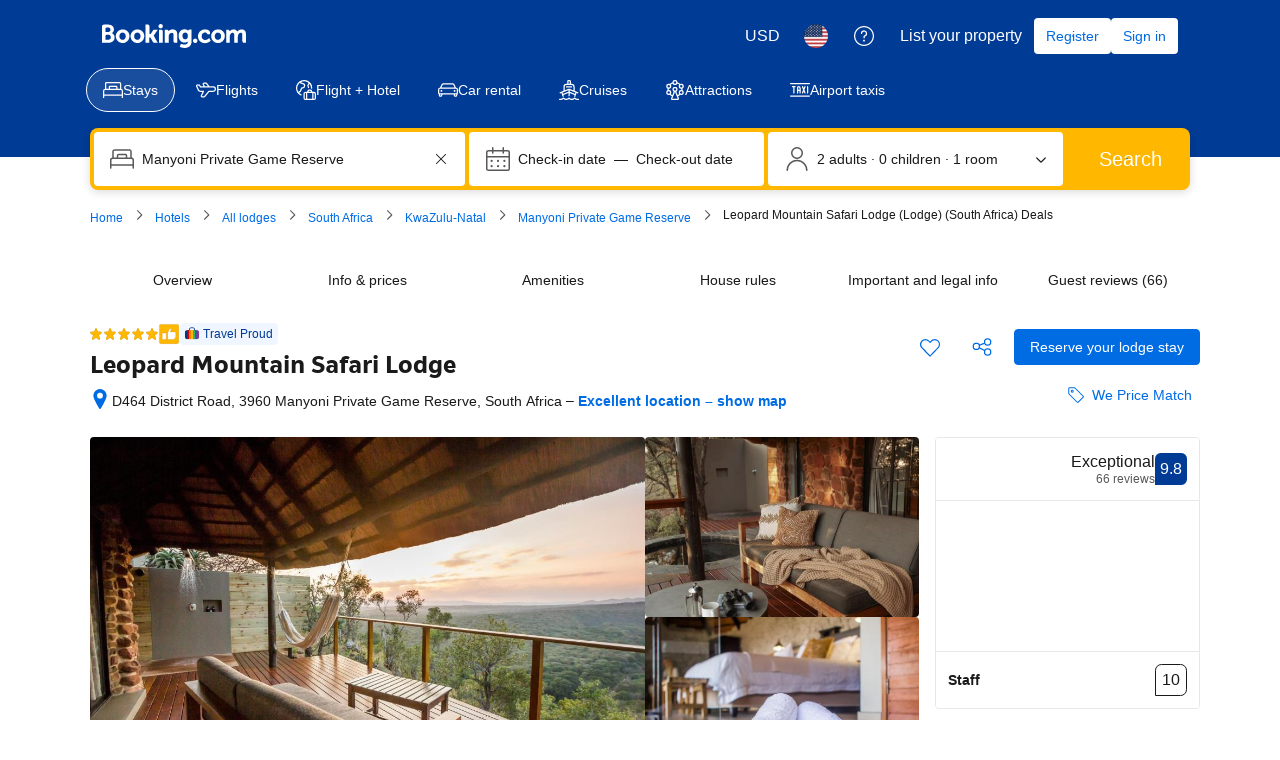

--- FILE ---
content_type: text/html; charset=UTF-8
request_url: https://www.booking.com/hotel/za/leopard-mountain-game-lodge.html?aid=355028;sid=94b14073dc4a3fb093a8fcbe16777abc;dest_id=900059286;dest_type=city;dist=0;group_adults=2;hapos=1;hpos=1;room1=A%2CA;sb_price_type=total;srepoch=1543228223;srfid=aeb60ba4d00f6642bdccb0756f3e72c38dbcded8X1;srpvid=7f5c49dfe5a00228;type=total;ucfs=1&
body_size: 1820
content:
<!DOCTYPE html>
<html lang="en">
<head>
    <meta charset="utf-8">
    <meta name="viewport" content="width=device-width, initial-scale=1">
    <title></title>
    <style>
        body {
            font-family: "Arial";
        }
    </style>
    <script type="text/javascript">
    window.awsWafCookieDomainList = ['booking.com'];
    window.gokuProps = {
"key":"AQIDAHjcYu/GjX+QlghicBgQ/7bFaQZ+m5FKCMDnO+vTbNg96AHf0QDR8N4FZ0BkUn8kcucXAAAAfjB8BgkqhkiG9w0BBwagbzBtAgEAMGgGCSqGSIb3DQEHATAeBglghkgBZQMEAS4wEQQMuq52ahLIzXS391ltAgEQgDujRkBXrrIUjgs1lAsFcu/9kgpI/IuavohSG7yE1BYsDzpFl4iqc4edkSwfTozI/iGO7lnWq3QC9N4X1w==",
          "iv":"D5498gFY/gAAAMhr",
          "context":"H9UUPqw6HGXjxNY3zE5WRQog12Dko7cC9pWigyI3opNA8grlJryLMCbuXWK3KDsY7S0c9BPbCwuiVm0yzkMDQ7xEwOu24Unptf1j8CCmORqJSYh5Rgk9B5bpLl4iSuWIygBaNuHfqdV2X/OnE/qy/Xprl/PY7VOAaeTSbk4vyuhksJw5BAAweKaLGf7Uj3/4s942ReNxpfN2Nk6zMnL0blTFzZa88Yfyw+VpFRoGN7s9JjBJXEoktNfg/L4uJc0ndDrcATJpIUuhbRYGGWpnuhwPd+sCjhUXKTTX8cAi86tJ8aN2qnMnKUcI0DjJlYm8zETRlNbVfemG55NXynALLIC6JSwThRLa7K5iaRzf9z02QR/P2JpzMw=="
};
    </script>
    <script src="https://d8c14d4960ca.337f8b16.us-east-2.token.awswaf.com/d8c14d4960ca/a18a4859af9c/f81f84a03d17/challenge.js"></script>
</head>
<body>
    <div id="challenge-container"></div>
    <script type="text/javascript">
        AwsWafIntegration.saveReferrer();
        AwsWafIntegration.checkForceRefresh().then((forceRefresh) => {
            if (forceRefresh) {
                AwsWafIntegration.forceRefreshToken().then(() => {
                    window.location.reload(true);
                });
            } else {
                AwsWafIntegration.getToken().then(() => {
                    window.location.reload(true);
                });
            }
        });
    </script>
    <noscript>
        <h1>JavaScript is disabled</h1>
        In order to continue, we need to verify that you're not a robot.
        This requires JavaScript. Enable JavaScript and then reload the page.
    </noscript>
</body>
</html>